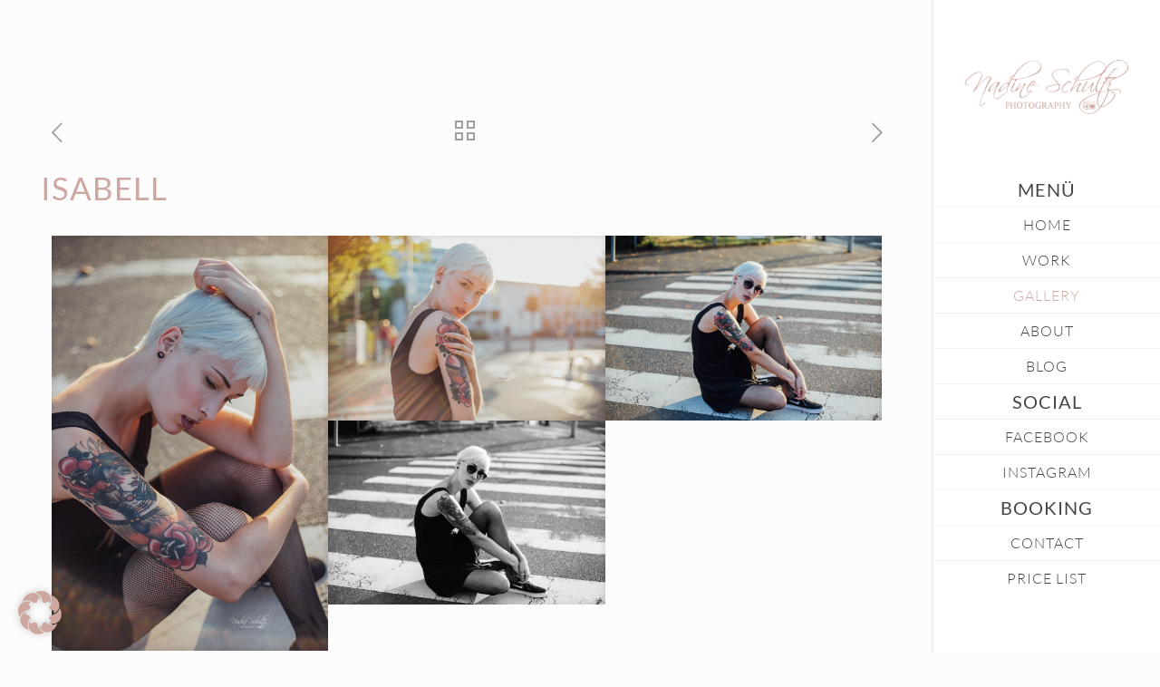

--- FILE ---
content_type: text/javascript
request_url: https://www.nadineschultz-photography.de/wp-content/themes/betheme/js/plugins/nicescroll.min.js?ver=26.6.4
body_size: 60001
content:
/**
 * Scroll
 * Nice Scroll
 * 3.7.6 | InuYaksa | 2015 MIT | http://nicescroll.areaaperta.com
 */
!function(e){"function"==typeof define&&define.amd?define(["jquery"],e):"object"==typeof exports?module.exports=e(require("jquery")):e(jQuery)}(function(e){"use strict";var o=!1,t=!1,r=0,i=2e3,s=0,n=e,l=document,a=window,c=n(a),d=[],u=a.requestAnimationFrame||a.webkitRequestAnimationFrame||a.mozRequestAnimationFrame||!1,h=a.cancelAnimationFrame||a.webkitCancelAnimationFrame||a.mozCancelAnimationFrame||!1;if(u)a.cancelAnimationFrame||(h=function(e){});else{var p=0;u=function(e,o){var t=(new Date).getTime(),r=Math.max(0,16-(t-p)),i=a.setTimeout(function(){e(t+r)},r);return p=t+r,i},h=function(e){a.clearTimeout(e)}}var m=a.MutationObserver||a.WebKitMutationObserver||!1,f=Date.now||function(){return(new Date).getTime()},g={zindex:"auto",cursoropacitymin:0,cursoropacitymax:1,cursorcolor:"#424242",cursorwidth:"6px",cursorborder:"1px solid #fff",cursorborderradius:"5px",scrollspeed:40,mousescrollstep:27,touchbehavior:!1,emulatetouch:!1,hwacceleration:!0,usetransition:!0,boxzoom:!1,dblclickzoom:!0,gesturezoom:!0,grabcursorenabled:!0,autohidemode:!0,background:"",iframeautoresize:!0,cursorminheight:32,preservenativescrolling:!0,railoffset:!1,railhoffset:!1,bouncescroll:!0,spacebarenabled:!0,railpadding:{top:0,right:0,left:0,bottom:0},disableoutline:!0,horizrailenabled:!0,railalign:"right",railvalign:"bottom",enabletranslate3d:!0,enablemousewheel:!0,enablekeyboard:!0,smoothscroll:!0,sensitiverail:!0,enablemouselockapi:!0,cursorfixedheight:!1,directionlockdeadzone:6,hidecursordelay:400,nativeparentscrolling:!0,enablescrollonselection:!0,overflowx:!0,overflowy:!0,cursordragspeed:.3,rtlmode:"auto",cursordragontouch:!1,oneaxismousemode:"auto",scriptpath:function(){var e=l.currentScript||function(){var e=l.getElementsByTagName("script");return!!e.length&&e[e.length-1]}(),o=e?e.src.split("?")[0]:"";return o.split("/").length>0?o.split("/").slice(0,-1).join("/")+"/":""}(),preventmultitouchscrolling:!0,disablemutationobserver:!1,enableobserver:!0,scrollbarid:!1},v=!1,w=function(){if(v)return v;var e=l.createElement("DIV"),o=e.style,t=navigator.userAgent,r=navigator.platform,i={};return i.haspointerlock="pointerLockElement"in l||"webkitPointerLockElement"in l||"mozPointerLockElement"in l,i.isopera="opera"in a,i.isopera12=i.isopera&&"getUserMedia"in navigator,i.isoperamini="[object OperaMini]"===Object.prototype.toString.call(a.operamini),i.isie="all"in l&&"attachEvent"in e&&!i.isopera,i.isieold=i.isie&&!("msInterpolationMode"in o),i.isie7=i.isie&&!i.isieold&&(!("documentMode"in l)||7===l.documentMode),i.isie8=i.isie&&"documentMode"in l&&8===l.documentMode,i.isie9=i.isie&&"performance"in a&&9===l.documentMode,i.isie10=i.isie&&"performance"in a&&10===l.documentMode,i.isie11="msRequestFullscreen"in e&&l.documentMode>=11,i.ismsedge="msCredentials"in a,i.ismozilla="MozAppearance"in o,i.iswebkit=!i.ismsedge&&"WebkitAppearance"in o,i.ischrome=i.iswebkit&&"chrome"in a,i.ischrome38=i.ischrome&&"touchAction"in o,i.ischrome22=!i.ischrome38&&i.ischrome&&i.haspointerlock,i.ischrome26=!i.ischrome38&&i.ischrome&&"transition"in o,i.cantouch="ontouchstart"in l.documentElement||"ontouchstart"in a,i.hasw3ctouch=(a.PointerEvent||!1)&&(navigator.maxTouchPoints>0||navigator.msMaxTouchPoints>0),i.hasmstouch=!i.hasw3ctouch&&(a.MSPointerEvent||!1),i.ismac=/^mac$/i.test(r),i.isios=i.cantouch&&/iphone|ipad|ipod/i.test(r),i.isios4=i.isios&&!("seal"in Object),i.isios7=i.isios&&"webkitHidden"in l,i.isios8=i.isios&&"hidden"in l,i.isios10=i.isios&&a.Proxy,i.isandroid=/android/i.test(t),i.haseventlistener="addEventListener"in e,i.trstyle=!1,i.hastransform=!1,i.hastranslate3d=!1,i.transitionstyle=!1,i.hastransition=!1,i.transitionend=!1,i.trstyle="transform",i.hastransform="transform"in o||function(){for(var e=["msTransform","webkitTransform","MozTransform","OTransform"],t=0,r=e.length;t<r;t++)if(void 0!==o[e[t]]){i.trstyle=e[t];break}i.hastransform=!!i.trstyle}(),i.hastransform&&(o[i.trstyle]="translate3d(1px,2px,3px)",i.hastranslate3d=/translate3d/.test(o[i.trstyle])),i.transitionstyle="transition",i.prefixstyle="",i.transitionend="transitionend",i.hastransition="transition"in o||function(){i.transitionend=!1;for(var e=["webkitTransition","msTransition","MozTransition","OTransition","OTransition","KhtmlTransition"],t=["-webkit-","-ms-","-moz-","-o-","-o","-khtml-"],r=["webkitTransitionEnd","msTransitionEnd","transitionend","otransitionend","oTransitionEnd","KhtmlTransitionEnd"],s=0,n=e.length;s<n;s++)if(e[s]in o){i.transitionstyle=e[s],i.prefixstyle=t[s],i.transitionend=r[s];break}i.ischrome26&&(i.prefixstyle=t[1]),i.hastransition=i.transitionstyle}(),i.cursorgrabvalue=function(){var e=["grab","-webkit-grab","-moz-grab"];(i.ischrome&&!i.ischrome38||i.isie)&&(e=[]);for(var t=0,r=e.length;t<r;t++){var s=e[t];if(o.cursor=s,o.cursor==s)return s}return"url(https://cdnjs.cloudflare.com/ajax/libs/slider-pro/1.3.0/css/images/openhand.cur),n-resize"}(),i.hasmousecapture="setCapture"in e,i.hasMutationObserver=!1!==m,e=null,v=i,i},b=function(e,p){function v(){var e=T.doc.css(P.trstyle);return!(!e||"matrix"!=e.substr(0,6))&&e.replace(/^.*\((.*)\)$/g,"$1").replace(/px/g,"").split(/, +/)}function b(){var e=T.win;if("zIndex"in e)return e.zIndex();for(;e.length>0;){if(9==e[0].nodeType)return!1;var o=e.css("zIndex");if(!isNaN(o)&&0!==o)return parseInt(o);e=e.parent()}return!1}function x(e,o,t){var r=e.css(o),i=parseFloat(r);if(isNaN(i)){var s=3==(i=I[r]||0)?t?T.win.outerHeight()-T.win.innerHeight():T.win.outerWidth()-T.win.innerWidth():1;return T.isie8&&i&&(i+=1),s?i:0}return i}function S(e,o,t,r){T._bind(e,o,function(r){var i={original:r=r||a.event,target:r.target||r.srcElement,type:"wheel",deltaMode:"MozMousePixelScroll"==r.type?0:1,deltaX:0,deltaZ:0,preventDefault:function(){return r.preventDefault?r.preventDefault():r.returnValue=!1,!1},stopImmediatePropagation:function(){r.stopImmediatePropagation?r.stopImmediatePropagation():r.cancelBubble=!0}};return"mousewheel"==o?(r.wheelDeltaX&&(i.deltaX=-.025*r.wheelDeltaX),r.wheelDeltaY&&(i.deltaY=-.025*r.wheelDeltaY),!i.deltaY&&!i.deltaX&&(i.deltaY=-.025*r.wheelDelta)):i.deltaY=r.detail,t.call(e,i)},r)}function z(e,o,t,r){T.scrollrunning||(T.newscrolly=T.getScrollTop(),T.newscrollx=T.getScrollLeft(),D=f());var i=f()-D;if(D=f(),i>350?A=1:A+=(2-A)/10,e=e*A|0,o=o*A|0,e){if(r)if(e<0){if(T.getScrollLeft()>=T.page.maxw)return!0}else if(T.getScrollLeft()<=0)return!0;var s=e>0?1:-1;X!==s&&(T.scrollmom&&T.scrollmom.stop(),T.newscrollx=T.getScrollLeft(),X=s),T.lastdeltax-=e}if(o){if(function(){var e=T.getScrollTop();if(o<0){if(e>=T.page.maxh)return!0}else if(e<=0)return!0}()){if(M.nativeparentscrolling&&t&&!T.ispage&&!T.zoomactive)return!0;var n=T.view.h>>1;T.newscrolly<-n?(T.newscrolly=-n,o=-1):T.newscrolly>T.page.maxh+n?(T.newscrolly=T.page.maxh+n,o=1):o=0}var l=o>0?1:-1;B!==l&&(T.scrollmom&&T.scrollmom.stop(),T.newscrolly=T.getScrollTop(),B=l),T.lastdeltay-=o}(o||e)&&T.synched("relativexy",function(){var e=T.lastdeltay+T.newscrolly;T.lastdeltay=0;var o=T.lastdeltax+T.newscrollx;T.lastdeltax=0,T.rail.drag||T.doScrollPos(o,e)})}function k(e,o,t){var r,i;return!(t||!q)||(0===e.deltaMode?(r=-e.deltaX*(M.mousescrollstep/54)|0,i=-e.deltaY*(M.mousescrollstep/54)|0):1===e.deltaMode&&(r=-e.deltaX*M.mousescrollstep*50/80|0,i=-e.deltaY*M.mousescrollstep*50/80|0),o&&M.oneaxismousemode&&0===r&&i&&(r=i,i=0,t&&(r<0?T.getScrollLeft()>=T.page.maxw:T.getScrollLeft()<=0)&&(i=r,r=0)),T.isrtlmode&&(r=-r),z(r,i,t,!0)?void(t&&(q=!0)):(q=!1,e.stopImmediatePropagation(),e.preventDefault()))}var T=this;this.version="3.7.6",this.name="nicescroll",this.me=p;var E=n("body"),M=this.opt={doc:E,win:!1};if(n.extend(M,g),M.snapbackspeed=80,e)for(var L in M)void 0!==e[L]&&(M[L]=e[L]);if(M.disablemutationobserver&&(m=!1),this.doc=M.doc,this.iddoc=this.doc&&this.doc[0]?this.doc[0].id||"":"",this.ispage=/^BODY|HTML/.test(M.win?M.win[0].nodeName:this.doc[0].nodeName),this.haswrapper=!1!==M.win,this.win=M.win||(this.ispage?c:this.doc),this.docscroll=this.ispage&&!this.haswrapper?c:this.win,this.body=E,this.viewport=!1,this.isfixed=!1,this.iframe=!1,this.isiframe="IFRAME"==this.doc[0].nodeName&&"IFRAME"==this.win[0].nodeName,this.istextarea="TEXTAREA"==this.win[0].nodeName,this.forcescreen=!1,this.canshowonmouseevent="scroll"!=M.autohidemode,this.onmousedown=!1,this.onmouseup=!1,this.onmousemove=!1,this.onmousewheel=!1,this.onkeypress=!1,this.ongesturezoom=!1,this.onclick=!1,this.onscrollstart=!1,this.onscrollend=!1,this.onscrollcancel=!1,this.onzoomin=!1,this.onzoomout=!1,this.view=!1,this.page=!1,this.scroll={x:0,y:0},this.scrollratio={x:0,y:0},this.cursorheight=20,this.scrollvaluemax=0,"auto"==M.rtlmode){var C=this.win[0]==a?this.body:this.win,N=C.css("writing-mode")||C.css("-webkit-writing-mode")||C.css("-ms-writing-mode")||C.css("-moz-writing-mode");"horizontal-tb"==N||"lr-tb"==N||""===N?(this.isrtlmode="rtl"==C.css("direction"),this.isvertical=!1):(this.isrtlmode="vertical-rl"==N||"tb"==N||"tb-rl"==N||"rl-tb"==N,this.isvertical="vertical-rl"==N||"tb"==N||"tb-rl"==N)}else this.isrtlmode=!0===M.rtlmode,this.isvertical=!1;if(this.scrollrunning=!1,this.scrollmom=!1,this.observer=!1,this.observerremover=!1,this.observerbody=!1,!1!==M.scrollbarid)this.id=M.scrollbarid;else do{this.id="ascrail"+i++}while(l.getElementById(this.id));this.rail=!1,this.cursor=!1,this.cursorfreezed=!1,this.selectiondrag=!1,this.zoom=!1,this.zoomactive=!1,this.hasfocus=!1,this.hasmousefocus=!1,this.railslocked=!1,this.locked=!1,this.hidden=!1,this.cursoractive=!0,this.wheelprevented=!1,this.overflowx=M.overflowx,this.overflowy=M.overflowy,this.nativescrollingarea=!1,this.checkarea=0,this.events=[],this.saved={},this.delaylist={},this.synclist={},this.lastdeltax=0,this.lastdeltay=0,this.detected=w();var P=n.extend({},this.detected);this.canhwscroll=P.hastransform&&M.hwacceleration,this.ishwscroll=this.canhwscroll&&T.haswrapper,this.isrtlmode?this.isvertical?this.hasreversehr=!(P.iswebkit||P.isie||P.isie11):this.hasreversehr=!(P.iswebkit||P.isie&&!P.isie10&&!P.isie11):this.hasreversehr=!1,this.istouchcapable=!1,P.cantouch||!P.hasw3ctouch&&!P.hasmstouch?!P.cantouch||P.isios||P.isandroid||!P.iswebkit&&!P.ismozilla||(this.istouchcapable=!0):this.istouchcapable=!0,M.enablemouselockapi||(P.hasmousecapture=!1,P.haspointerlock=!1),this.debounced=function(e,o,t){T&&(T.delaylist[e]||!1||(T.delaylist[e]={h:u(function(){T.delaylist[e].fn.call(T),T.delaylist[e]=!1},t)},o.call(T)),T.delaylist[e].fn=o)},this.synched=function(e,o){T.synclist[e]?T.synclist[e]=o:(T.synclist[e]=o,u(function(){T&&(T.synclist[e]&&T.synclist[e].call(T),T.synclist[e]=null)}))},this.unsynched=function(e){T.synclist[e]&&(T.synclist[e]=!1)},this.css=function(e,o){for(var t in o)T.saved.css.push([e,t,e.css(t)]),e.css(t,o[t])},this.scrollTop=function(e){return void 0===e?T.getScrollTop():T.setScrollTop(e)},this.scrollLeft=function(e){return void 0===e?T.getScrollLeft():T.setScrollLeft(e)};var R=function(e,o,t,r,i,s,n){this.st=e,this.ed=o,this.spd=t,this.p1=r||0,this.p2=i||1,this.p3=s||0,this.p4=n||1,this.ts=f(),this.df=o-e};if(R.prototype={B2:function(e){return 3*(1-e)*(1-e)*e},B3:function(e){return 3*(1-e)*e*e},B4:function(e){return e*e*e},getPos:function(){return(f()-this.ts)/this.spd},getNow:function(){var e=(f()-this.ts)/this.spd,o=this.B2(e)+this.B3(e)+this.B4(e);return e>=1?this.ed:this.st+this.df*o|0},update:function(e,o){return this.st=this.getNow(),this.ed=e,this.spd=o,this.ts=f(),this.df=this.ed-this.st,this}},this.ishwscroll){this.doc.translate={x:0,y:0,tx:"0px",ty:"0px"},P.hastranslate3d&&P.isios&&this.doc.css("-webkit-backface-visibility","hidden"),this.getScrollTop=function(e){if(!e){var o=v();if(o)return 16==o.length?-o[13]:-o[5];if(T.timerscroll&&T.timerscroll.bz)return T.timerscroll.bz.getNow()}return T.doc.translate.y},this.getScrollLeft=function(e){if(!e){var o=v();if(o)return 16==o.length?-o[12]:-o[4];if(T.timerscroll&&T.timerscroll.bh)return T.timerscroll.bh.getNow()}return T.doc.translate.x},this.notifyScrollEvent=function(e){var o=l.createEvent("UIEvents");o.initUIEvent("scroll",!1,!1,a,1),o.niceevent=!0,e.dispatchEvent(o)};var _=this.isrtlmode?1:-1;P.hastranslate3d&&M.enabletranslate3d?(this.setScrollTop=function(e,o){T.doc.translate.y=e,T.doc.translate.ty=-1*e+"px",T.doc.css(P.trstyle,"translate3d("+T.doc.translate.tx+","+T.doc.translate.ty+",0)"),o||T.notifyScrollEvent(T.win[0])},this.setScrollLeft=function(e,o){T.doc.translate.x=e,T.doc.translate.tx=e*_+"px",T.doc.css(P.trstyle,"translate3d("+T.doc.translate.tx+","+T.doc.translate.ty+",0)"),o||T.notifyScrollEvent(T.win[0])}):(this.setScrollTop=function(e,o){T.doc.translate.y=e,T.doc.translate.ty=-1*e+"px",T.doc.css(P.trstyle,"translate("+T.doc.translate.tx+","+T.doc.translate.ty+")"),o||T.notifyScrollEvent(T.win[0])},this.setScrollLeft=function(e,o){T.doc.translate.x=e,T.doc.translate.tx=e*_+"px",T.doc.css(P.trstyle,"translate("+T.doc.translate.tx+","+T.doc.translate.ty+")"),o||T.notifyScrollEvent(T.win[0])})}else this.getScrollTop=function(){return T.docscroll.scrollTop()},this.setScrollTop=function(e){T.docscroll.scrollTop(e)},this.getScrollLeft=function(){return T.hasreversehr?T.detected.ismozilla?T.page.maxw-Math.abs(T.docscroll.scrollLeft()):T.page.maxw-T.docscroll.scrollLeft():T.docscroll.scrollLeft()},this.setScrollLeft=function(e){return setTimeout(function(){if(T)return T.hasreversehr&&(e=T.detected.ismozilla?-(T.page.maxw-e):T.page.maxw-e),T.docscroll.scrollLeft(e)},1)};this.getTarget=function(e){return!!e&&(e.target?e.target:!!e.srcElement&&e.srcElement)},this.hasParent=function(e,o){if(!e)return!1;for(var t=e.target||e.srcElement||e||!1;t&&t.id!=o;)t=t.parentNode||!1;return!1!==t};var I={thin:1,medium:3,thick:5};this.getDocumentScrollOffset=function(){return{top:a.pageYOffset||l.documentElement.scrollTop,left:a.pageXOffset||l.documentElement.scrollLeft}},this.getOffset=function(){if(T.isfixed){var e=T.win.offset(),o=T.getDocumentScrollOffset();return e.top-=o.top,e.left-=o.left,e}var t=T.win.offset();if(!T.viewport)return t;var r=T.viewport.offset();return{top:t.top-r.top,left:t.left-r.left}},this.updateScrollBar=function(e){var o,t;if(T.ishwscroll)T.rail.css({height:T.win.innerHeight()-(M.railpadding.top+M.railpadding.bottom)}),T.railh&&T.railh.css({width:T.win.innerWidth()-(M.railpadding.left+M.railpadding.right)});else{var r=T.getOffset();if(o={top:r.top,left:r.left-(M.railpadding.left+M.railpadding.right)},o.top+=x(T.win,"border-top-width",!0),o.left+=T.rail.align?T.win.outerWidth()-x(T.win,"border-right-width")-T.rail.width:x(T.win,"border-left-width"),(t=M.railoffset)&&(t.top&&(o.top+=t.top),t.left&&(o.left+=t.left)),T.railslocked||T.rail.css({top:o.top,left:o.left,height:(e?e.h:T.win.innerHeight())-(M.railpadding.top+M.railpadding.bottom)}),T.zoom&&T.zoom.css({top:o.top+1,left:1==T.rail.align?o.left-20:o.left+T.rail.width+4}),T.railh&&!T.railslocked){o={top:r.top,left:r.left},(t=M.railhoffset)&&(t.top&&(o.top+=t.top),t.left&&(o.left+=t.left));var i=T.railh.align?o.top+x(T.win,"border-top-width",!0)+T.win.innerHeight()-T.railh.height:o.top+x(T.win,"border-top-width",!0),s=o.left+x(T.win,"border-left-width");T.railh.css({top:i-(M.railpadding.top+M.railpadding.bottom),left:s,width:T.railh.width})}}},this.doRailClick=function(e,o,t){var r,i,s,n;T.railslocked||(T.cancelEvent(e),"pageY"in e||(e.pageX=e.clientX+l.documentElement.scrollLeft,e.pageY=e.clientY+l.documentElement.scrollTop),o?(r=t?T.doScrollLeft:T.doScrollTop,s=t?(e.pageX-T.railh.offset().left-T.cursorwidth/2)*T.scrollratio.x:(e.pageY-T.rail.offset().top-T.cursorheight/2)*T.scrollratio.y,T.unsynched("relativexy"),r(0|s)):(r=t?T.doScrollLeftBy:T.doScrollBy,s=t?T.scroll.x:T.scroll.y,n=t?e.pageX-T.railh.offset().left:e.pageY-T.rail.offset().top,i=t?T.view.w:T.view.h,r(s>=n?i:-i)))},T.newscrolly=T.newscrollx=0,T.hasanimationframe="requestAnimationFrame"in a,T.hascancelanimationframe="cancelAnimationFrame"in a,T.hasborderbox=!1,this.init=function(){if(T.saved.css=[],P.isoperamini)return!0;if(P.isandroid&&!("hidden"in l))return!0;M.emulatetouch=M.emulatetouch||M.touchbehavior,T.hasborderbox=a.getComputedStyle&&"border-box"===a.getComputedStyle(l.body)["box-sizing"];var e={"overflow-y":"hidden"};if((P.isie11||P.isie10)&&(e["-ms-overflow-style"]="none"),T.ishwscroll&&(this.doc.css(P.transitionstyle,P.prefixstyle+"transform 0ms ease-out"),P.transitionend&&T.bind(T.doc,P.transitionend,T.onScrollTransitionEnd,!1)),T.zindex="auto",T.ispage||"auto"!=M.zindex?T.zindex=M.zindex:T.zindex=b()||"auto",!T.ispage&&"auto"!=T.zindex&&T.zindex>s&&(s=T.zindex),T.isie&&0===T.zindex&&"auto"==M.zindex&&(T.zindex="auto"),!T.ispage||!P.isieold){var i=T.docscroll;T.ispage&&(i=T.haswrapper?T.win:T.doc),T.css(i,e),T.ispage&&(P.isie11||P.isie)&&T.css(n("html"),e),!P.isios||T.ispage||T.haswrapper||T.css(E,{"-webkit-overflow-scrolling":"touch"});var d=n(l.createElement("div"));d.css({position:"relative",top:0,float:"right",width:M.cursorwidth,height:0,"background-color":M.cursorcolor,border:M.cursorborder,"background-clip":"padding-box","-webkit-border-radius":M.cursorborderradius,"-moz-border-radius":M.cursorborderradius,"border-radius":M.cursorborderradius}),d.addClass("nicescroll-cursors"),T.cursor=d;var u=n(l.createElement("div"));u.attr("id",T.id),u.addClass("nicescroll-rails nicescroll-rails-vr");var h,p,f=["left","right","top","bottom"];for(var g in f)p=f[g],(h=M.railpadding[p]||0)&&u.css("padding-"+p,h+"px");u.append(d),u.width=Math.max(parseFloat(M.cursorwidth),d.outerWidth()),u.css({width:u.width+"px",zIndex:T.zindex,background:M.background,cursor:"default"}),u.visibility=!0,u.scrollable=!0,u.align="left"==M.railalign?0:1,T.rail=u,T.rail.drag=!1;var v=!1;!M.boxzoom||T.ispage||P.isieold||(v=l.createElement("div"),T.bind(v,"click",T.doZoom),T.bind(v,"mouseenter",function(){T.zoom.css("opacity",M.cursoropacitymax)}),T.bind(v,"mouseleave",function(){T.zoom.css("opacity",M.cursoropacitymin)}),T.zoom=n(v),T.zoom.css({cursor:"pointer",zIndex:T.zindex,backgroundImage:"url("+M.scriptpath+"zoomico.png)",height:18,width:18,backgroundPosition:"0 0"}),M.dblclickzoom&&T.bind(T.win,"dblclick",T.doZoom),P.cantouch&&M.gesturezoom&&(T.ongesturezoom=function(e){return e.scale>1.5&&T.doZoomIn(e),e.scale<.8&&T.doZoomOut(e),T.cancelEvent(e)},T.bind(T.win,"gestureend",T.ongesturezoom))),T.railh=!1;var w;if(M.horizrailenabled&&(T.css(i,{overflowX:"hidden"}),(d=n(l.createElement("div"))).css({position:"absolute",top:0,height:M.cursorwidth,width:0,backgroundColor:M.cursorcolor,border:M.cursorborder,backgroundClip:"padding-box","-webkit-border-radius":M.cursorborderradius,"-moz-border-radius":M.cursorborderradius,"border-radius":M.cursorborderradius}),P.isieold&&d.css("overflow","hidden"),d.addClass("nicescroll-cursors"),T.cursorh=d,(w=n(l.createElement("div"))).attr("id",T.id+"-hr"),w.addClass("nicescroll-rails nicescroll-rails-hr"),w.height=Math.max(parseFloat(M.cursorwidth),d.outerHeight()),w.css({height:w.height+"px",zIndex:T.zindex,background:M.background}),w.append(d),w.visibility=!0,w.scrollable=!0,w.align="top"==M.railvalign?0:1,T.railh=w,T.railh.drag=!1),T.ispage)u.css({position:"fixed",top:0,height:"100%"}),u.css(u.align?{right:0}:{left:0}),T.body.append(u),T.railh&&(w.css({position:"fixed",left:0,width:"100%"}),w.css(w.align?{bottom:0}:{top:0}),T.body.append(w));else{if(T.ishwscroll){"static"==T.win.css("position")&&T.css(T.win,{position:"relative"});var x="HTML"==T.win[0].nodeName?T.body:T.win;n(x).scrollTop(0).scrollLeft(0),T.zoom&&(T.zoom.css({position:"absolute",top:1,right:0,"margin-right":u.width+4}),x.append(T.zoom)),u.css({position:"absolute",top:0}),u.css(u.align?{right:0}:{left:0}),x.append(u),w&&(w.css({position:"absolute",left:0,bottom:0}),w.css(w.align?{bottom:0}:{top:0}),x.append(w))}else{T.isfixed="fixed"==T.win.css("position");var S=T.isfixed?"fixed":"absolute";T.isfixed||(T.viewport=T.getViewport(T.win[0])),T.viewport&&(T.body=T.viewport,/fixed|absolute/.test(T.viewport.css("position"))||T.css(T.viewport,{position:"relative"})),u.css({position:S}),T.zoom&&T.zoom.css({position:S}),T.updateScrollBar(),T.body.append(u),T.zoom&&T.body.append(T.zoom),T.railh&&(w.css({position:S}),T.body.append(w))}P.isios&&T.css(T.win,{"-webkit-tap-highlight-color":"rgba(0,0,0,0)","-webkit-touch-callout":"none"}),M.disableoutline&&(P.isie&&T.win.attr("hideFocus","true"),P.iswebkit&&T.win.css("outline","none"))}if(!1===M.autohidemode?(T.autohidedom=!1,T.rail.css({opacity:M.cursoropacitymax}),T.railh&&T.railh.css({opacity:M.cursoropacitymax})):!0===M.autohidemode||"leave"===M.autohidemode?(T.autohidedom=n().add(T.rail),P.isie8&&(T.autohidedom=T.autohidedom.add(T.cursor)),T.railh&&(T.autohidedom=T.autohidedom.add(T.railh)),T.railh&&P.isie8&&(T.autohidedom=T.autohidedom.add(T.cursorh))):"scroll"==M.autohidemode?(T.autohidedom=n().add(T.rail),T.railh&&(T.autohidedom=T.autohidedom.add(T.railh))):"cursor"==M.autohidemode?(T.autohidedom=n().add(T.cursor),T.railh&&(T.autohidedom=T.autohidedom.add(T.cursorh))):"hidden"==M.autohidemode&&(T.autohidedom=!1,T.hide(),T.railslocked=!1),P.cantouch||T.istouchcapable||M.emulatetouch||P.hasmstouch){T.scrollmom=new y(T);T.ontouchstart=function(e){if(T.locked)return!1;if(e.pointerType&&("mouse"===e.pointerType||e.pointerType===e.MSPOINTER_TYPE_MOUSE))return!1;if(T.hasmoving=!1,T.scrollmom.timer&&(T.triggerScrollEnd(),T.scrollmom.stop()),!T.railslocked){var o=T.getTarget(e);if(o&&/INPUT/i.test(o.nodeName)&&/range/i.test(o.type))return T.stopPropagation(e);var t="mousedown"===e.type;if(!("clientX"in e)&&"changedTouches"in e&&(e.clientX=e.changedTouches[0].clientX,e.clientY=e.changedTouches[0].clientY),T.forcescreen){var r=e;(e={original:e.original?e.original:e}).clientX=r.screenX,e.clientY=r.screenY}if(T.rail.drag={x:e.clientX,y:e.clientY,sx:T.scroll.x,sy:T.scroll.y,st:T.getScrollTop(),sl:T.getScrollLeft(),pt:2,dl:!1,tg:o},T.ispage||!M.directionlockdeadzone)T.rail.drag.dl="f";else{var i={w:c.width(),h:c.height()},s=T.getContentSize(),l=s.h-i.h,a=s.w-i.w;T.rail.scrollable&&!T.railh.scrollable?T.rail.drag.ck=l>0&&"v":!T.rail.scrollable&&T.railh.scrollable?T.rail.drag.ck=a>0&&"h":T.rail.drag.ck=!1}if(M.emulatetouch&&T.isiframe&&P.isie){var d=T.win.position();T.rail.drag.x+=d.left,T.rail.drag.y+=d.top}if(T.hasmoving=!1,T.lastmouseup=!1,T.scrollmom.reset(e.clientX,e.clientY),o&&t){if(!/INPUT|SELECT|BUTTON|TEXTAREA/i.test(o.nodeName))return P.hasmousecapture&&o.setCapture(),M.emulatetouch?(o.onclick&&!o._onclick&&(o._onclick=o.onclick,o.onclick=function(e){if(T.hasmoving)return!1;o._onclick.call(this,e)}),T.cancelEvent(e)):T.stopPropagation(e);/SUBMIT|CANCEL|BUTTON/i.test(n(o).attr("type"))&&(T.preventclick={tg:o,click:!1})}}},T.ontouchend=function(e){if(!T.rail.drag)return!0;if(2==T.rail.drag.pt){if(e.pointerType&&("mouse"===e.pointerType||e.pointerType===e.MSPOINTER_TYPE_MOUSE))return!1;T.rail.drag=!1;var o="mouseup"===e.type;if(T.hasmoving&&(T.scrollmom.doMomentum(),T.lastmouseup=!0,T.hideCursor(),P.hasmousecapture&&l.releaseCapture(),o))return T.cancelEvent(e)}else if(1==T.rail.drag.pt)return T.onmouseup(e)};var z=M.emulatetouch&&T.isiframe&&!P.hasmousecapture,k=.3*M.directionlockdeadzone|0;T.ontouchmove=function(e,o){if(!T.rail.drag)return!0;if(e.targetTouches&&M.preventmultitouchscrolling&&e.targetTouches.length>1)return!0;if(e.pointerType&&("mouse"===e.pointerType||e.pointerType===e.MSPOINTER_TYPE_MOUSE))return!0;if(2==T.rail.drag.pt){"changedTouches"in e&&(e.clientX=e.changedTouches[0].clientX,e.clientY=e.changedTouches[0].clientY);var t,r;if(r=t=0,z&&!o){var i=T.win.position();r=-i.left,t=-i.top}var s=e.clientY+t,n=s-T.rail.drag.y,a=e.clientX+r,c=a-T.rail.drag.x,d=T.rail.drag.st-n;if(T.ishwscroll&&M.bouncescroll)d<0?d=Math.round(d/2):d>T.page.maxh&&(d=T.page.maxh+Math.round((d-T.page.maxh)/2));else if(d<0?(d=0,s=0):d>T.page.maxh&&(d=T.page.maxh,s=0),0===s&&!T.hasmoving)return T.ispage||(T.rail.drag=!1),!0;var u=T.getScrollLeft();if(T.railh&&T.railh.scrollable&&(u=T.isrtlmode?c-T.rail.drag.sl:T.rail.drag.sl-c,T.ishwscroll&&M.bouncescroll?u<0?u=Math.round(u/2):u>T.page.maxw&&(u=T.page.maxw+Math.round((u-T.page.maxw)/2)):(u<0&&(u=0,a=0),u>T.page.maxw&&(u=T.page.maxw,a=0))),!T.hasmoving){if(T.rail.drag.y===e.clientY&&T.rail.drag.x===e.clientX)return T.cancelEvent(e);var h=Math.abs(n),p=Math.abs(c),m=M.directionlockdeadzone;if(T.rail.drag.ck?"v"==T.rail.drag.ck?p>m&&h<=k?T.rail.drag=!1:h>m&&(T.rail.drag.dl="v"):"h"==T.rail.drag.ck&&(h>m&&p<=k?T.rail.drag=!1:p>m&&(T.rail.drag.dl="h")):h>m&&p>m?T.rail.drag.dl="f":h>m?T.rail.drag.dl=p>k?"f":"v":p>m&&(T.rail.drag.dl=h>k?"f":"h"),!T.rail.drag.dl)return T.cancelEvent(e);T.triggerScrollStart(e.clientX,e.clientY,0,0,0),T.hasmoving=!0}return T.preventclick&&!T.preventclick.click&&(T.preventclick.click=T.preventclick.tg.onclick||!1,T.preventclick.tg.onclick=T.onpreventclick),T.rail.drag.dl&&("v"==T.rail.drag.dl?u=T.rail.drag.sl:"h"==T.rail.drag.dl&&(d=T.rail.drag.st)),T.synched("touchmove",function(){T.rail.drag&&2==T.rail.drag.pt&&(T.prepareTransition&&T.resetTransition(),T.rail.scrollable&&T.setScrollTop(d),T.scrollmom.update(a,s),T.railh&&T.railh.scrollable?(T.setScrollLeft(u),T.showCursor(d,u)):T.showCursor(d),P.isie10&&l.selection.clear())}),T.cancelEvent(e)}return 1==T.rail.drag.pt?T.onmousemove(e):void 0},T.ontouchstartCursor=function(e,o){if(!T.rail.drag||3==T.rail.drag.pt){if(T.locked)return T.cancelEvent(e);T.cancelScroll(),T.rail.drag={x:e.touches[0].clientX,y:e.touches[0].clientY,sx:T.scroll.x,sy:T.scroll.y,pt:3,hr:!!o};var t=T.getTarget(e);return!T.ispage&&P.hasmousecapture&&t.setCapture(),T.isiframe&&!P.hasmousecapture&&(T.saved.csspointerevents=T.doc.css("pointer-events"),T.css(T.doc,{"pointer-events":"none"})),T.cancelEvent(e)}},T.ontouchendCursor=function(e){if(T.rail.drag){if(P.hasmousecapture&&l.releaseCapture(),T.isiframe&&!P.hasmousecapture&&T.doc.css("pointer-events",T.saved.csspointerevents),3!=T.rail.drag.pt)return;return T.rail.drag=!1,T.cancelEvent(e)}},T.ontouchmoveCursor=function(e){if(T.rail.drag){if(3!=T.rail.drag.pt)return;if(T.cursorfreezed=!0,T.rail.drag.hr){T.scroll.x=T.rail.drag.sx+(e.touches[0].clientX-T.rail.drag.x),T.scroll.x<0&&(T.scroll.x=0);var o=T.scrollvaluemaxw;T.scroll.x>o&&(T.scroll.x=o)}else{T.scroll.y=T.rail.drag.sy+(e.touches[0].clientY-T.rail.drag.y),T.scroll.y<0&&(T.scroll.y=0);var t=T.scrollvaluemax;T.scroll.y>t&&(T.scroll.y=t)}return T.synched("touchmove",function(){T.rail.drag&&3==T.rail.drag.pt&&(T.showCursor(),T.rail.drag.hr?T.doScrollLeft(Math.round(T.scroll.x*T.scrollratio.x),M.cursordragspeed):T.doScrollTop(Math.round(T.scroll.y*T.scrollratio.y),M.cursordragspeed))}),T.cancelEvent(e)}}}if(T.onmousedown=function(e,o){if(!T.rail.drag||1==T.rail.drag.pt){if(T.railslocked)return T.cancelEvent(e);T.cancelScroll(),T.rail.drag={x:e.clientX,y:e.clientY,sx:T.scroll.x,sy:T.scroll.y,pt:1,hr:o||!1};var t=T.getTarget(e);return P.hasmousecapture&&t.setCapture(),T.isiframe&&!P.hasmousecapture&&(T.saved.csspointerevents=T.doc.css("pointer-events"),T.css(T.doc,{"pointer-events":"none"})),T.hasmoving=!1,T.cancelEvent(e)}},T.onmouseup=function(e){if(T.rail.drag)return 1!=T.rail.drag.pt||(P.hasmousecapture&&l.releaseCapture(),T.isiframe&&!P.hasmousecapture&&T.doc.css("pointer-events",T.saved.csspointerevents),T.rail.drag=!1,T.cursorfreezed=!1,T.hasmoving&&T.triggerScrollEnd(),T.cancelEvent(e))},T.onmousemove=function(e){if(T.rail.drag){if(1!==T.rail.drag.pt)return;if(P.ischrome&&0===e.which)return T.onmouseup(e);if(T.cursorfreezed=!0,T.hasmoving||T.triggerScrollStart(e.clientX,e.clientY,0,0,0),T.hasmoving=!0,T.rail.drag.hr){T.scroll.x=T.rail.drag.sx+(e.clientX-T.rail.drag.x),T.scroll.x<0&&(T.scroll.x=0);var o=T.scrollvaluemaxw;T.scroll.x>o&&(T.scroll.x=o)}else{T.scroll.y=T.rail.drag.sy+(e.clientY-T.rail.drag.y),T.scroll.y<0&&(T.scroll.y=0);var t=T.scrollvaluemax;T.scroll.y>t&&(T.scroll.y=t)}return T.synched("mousemove",function(){T.cursorfreezed&&(T.showCursor(),T.rail.drag.hr?T.scrollLeft(Math.round(T.scroll.x*T.scrollratio.x)):T.scrollTop(Math.round(T.scroll.y*T.scrollratio.y)))}),T.cancelEvent(e)}T.checkarea=0},P.cantouch||M.emulatetouch)T.onpreventclick=function(e){if(T.preventclick)return T.preventclick.tg.onclick=T.preventclick.click,T.preventclick=!1,T.cancelEvent(e)},T.onclick=!P.isios&&function(e){return!T.lastmouseup||(T.lastmouseup=!1,T.cancelEvent(e))},M.grabcursorenabled&&P.cursorgrabvalue&&(T.css(T.ispage?T.doc:T.win,{cursor:P.cursorgrabvalue}),T.css(T.rail,{cursor:P.cursorgrabvalue}));else{var L=function(e){if(T.selectiondrag){if(e){var o=T.win.outerHeight(),t=e.pageY-T.selectiondrag.top;t>0&&t<o&&(t=0),t>=o&&(t-=o),T.selectiondrag.df=t}if(0!==T.selectiondrag.df){var r=-2*T.selectiondrag.df/6|0;T.doScrollBy(r),T.debounced("doselectionscroll",function(){L()},50)}}};T.hasTextSelected="getSelection"in l?function(){return l.getSelection().rangeCount>0}:"selection"in l?function(){return"None"!=l.selection.type}:function(){return!1},T.onselectionstart=function(e){T.ispage||(T.selectiondrag=T.win.offset())},T.onselectionend=function(e){T.selectiondrag=!1},T.onselectiondrag=function(e){T.selectiondrag&&T.hasTextSelected()&&T.debounced("selectionscroll",function(){L(e)},250)}}if(P.hasw3ctouch?(T.css(T.ispage?n("html"):T.win,{"touch-action":"none"}),T.css(T.rail,{"touch-action":"none"}),T.css(T.cursor,{"touch-action":"none"}),T.bind(T.win,"pointerdown",T.ontouchstart),T.bind(l,"pointerup",T.ontouchend),T.delegate(l,"pointermove",T.ontouchmove)):P.hasmstouch?(T.css(T.ispage?n("html"):T.win,{"-ms-touch-action":"none"}),T.css(T.rail,{"-ms-touch-action":"none"}),T.css(T.cursor,{"-ms-touch-action":"none"}),T.bind(T.win,"MSPointerDown",T.ontouchstart),T.bind(l,"MSPointerUp",T.ontouchend),T.delegate(l,"MSPointerMove",T.ontouchmove),T.bind(T.cursor,"MSGestureHold",function(e){e.preventDefault()}),T.bind(T.cursor,"contextmenu",function(e){e.preventDefault()})):P.cantouch&&(T.bind(T.win,"touchstart",T.ontouchstart,!1,!0),T.bind(l,"touchend",T.ontouchend,!1,!0),T.bind(l,"touchcancel",T.ontouchend,!1,!0),T.delegate(l,"touchmove",T.ontouchmove,!1,!0)),M.emulatetouch&&(T.bind(T.win,"mousedown",T.ontouchstart,!1,!0),T.bind(l,"mouseup",T.ontouchend,!1,!0),T.bind(l,"mousemove",T.ontouchmove,!1,!0)),(M.cursordragontouch||!P.cantouch&&!M.emulatetouch)&&(T.rail.css({cursor:"default"}),T.railh&&T.railh.css({cursor:"default"}),T.jqbind(T.rail,"mouseenter",function(){if(!T.ispage&&!T.win.is(":visible"))return!1;T.canshowonmouseevent&&T.showCursor(),T.rail.active=!0}),T.jqbind(T.rail,"mouseleave",function(){T.rail.active=!1,T.rail.drag||T.hideCursor()}),M.sensitiverail&&(T.bind(T.rail,"click",function(e){T.doRailClick(e,!1,!1)}),T.bind(T.rail,"dblclick",function(e){T.doRailClick(e,!0,!1)}),T.bind(T.cursor,"click",function(e){T.cancelEvent(e)}),T.bind(T.cursor,"dblclick",function(e){T.cancelEvent(e)})),T.railh&&(T.jqbind(T.railh,"mouseenter",function(){if(!T.ispage&&!T.win.is(":visible"))return!1;T.canshowonmouseevent&&T.showCursor(),T.rail.active=!0}),T.jqbind(T.railh,"mouseleave",function(){T.rail.active=!1,T.rail.drag||T.hideCursor()}),M.sensitiverail&&(T.bind(T.railh,"click",function(e){T.doRailClick(e,!1,!0)}),T.bind(T.railh,"dblclick",function(e){T.doRailClick(e,!0,!0)}),T.bind(T.cursorh,"click",function(e){T.cancelEvent(e)}),T.bind(T.cursorh,"dblclick",function(e){T.cancelEvent(e)})))),M.cursordragontouch&&(this.istouchcapable||P.cantouch)&&(T.bind(T.cursor,"touchstart",T.ontouchstartCursor),T.bind(T.cursor,"touchmove",T.ontouchmoveCursor),T.bind(T.cursor,"touchend",T.ontouchendCursor),T.cursorh&&T.bind(T.cursorh,"touchstart",function(e){T.ontouchstartCursor(e,!0)}),T.cursorh&&T.bind(T.cursorh,"touchmove",T.ontouchmoveCursor),T.cursorh&&T.bind(T.cursorh,"touchend",T.ontouchendCursor)),M.emulatetouch||P.isandroid||P.isios?(T.bind(P.hasmousecapture?T.win:l,"mouseup",T.ontouchend),T.onclick&&T.bind(l,"click",T.onclick),M.cursordragontouch?(T.bind(T.cursor,"mousedown",T.onmousedown),T.bind(T.cursor,"mouseup",T.onmouseup),T.cursorh&&T.bind(T.cursorh,"mousedown",function(e){T.onmousedown(e,!0)}),T.cursorh&&T.bind(T.cursorh,"mouseup",T.onmouseup)):(T.bind(T.rail,"mousedown",function(e){e.preventDefault()}),T.railh&&T.bind(T.railh,"mousedown",function(e){e.preventDefault()}))):(T.bind(P.hasmousecapture?T.win:l,"mouseup",T.onmouseup),T.bind(l,"mousemove",T.onmousemove),T.onclick&&T.bind(l,"click",T.onclick),T.bind(T.cursor,"mousedown",T.onmousedown),T.bind(T.cursor,"mouseup",T.onmouseup),T.railh&&(T.bind(T.cursorh,"mousedown",function(e){T.onmousedown(e,!0)}),T.bind(T.cursorh,"mouseup",T.onmouseup)),!T.ispage&&M.enablescrollonselection&&(T.bind(T.win[0],"mousedown",T.onselectionstart),T.bind(l,"mouseup",T.onselectionend),T.bind(T.cursor,"mouseup",T.onselectionend),T.cursorh&&T.bind(T.cursorh,"mouseup",T.onselectionend),T.bind(l,"mousemove",T.onselectiondrag)),T.zoom&&(T.jqbind(T.zoom,"mouseenter",function(){T.canshowonmouseevent&&T.showCursor(),T.rail.active=!0}),T.jqbind(T.zoom,"mouseleave",function(){T.rail.active=!1,T.rail.drag||T.hideCursor()}))),M.enablemousewheel&&(T.isiframe||T.mousewheel(P.isie&&T.ispage?l:T.win,T.onmousewheel),T.mousewheel(T.rail,T.onmousewheel),T.railh&&T.mousewheel(T.railh,T.onmousewheelhr)),T.ispage||P.cantouch||/HTML|^BODY/.test(T.win[0].nodeName)||(T.win.attr("tabindex")||T.win.attr({tabindex:++r}),T.bind(T.win,"focus",function(e){o=T.getTarget(e).id||T.getTarget(e)||!1,T.hasfocus=!0,T.canshowonmouseevent&&T.noticeCursor()}),T.bind(T.win,"blur",function(e){o=!1,T.hasfocus=!1}),T.bind(T.win,"mouseenter",function(e){t=T.getTarget(e).id||T.getTarget(e)||!1,T.hasmousefocus=!0,T.canshowonmouseevent&&T.noticeCursor()}),T.bind(T.win,"mouseleave",function(e){t=!1,T.hasmousefocus=!1,T.rail.drag||T.hideCursor()})),T.onkeypress=function(e){if(T.railslocked&&0===T.page.maxh)return!0;e=e||a.event;var r=T.getTarget(e);if(r&&/INPUT|TEXTAREA|SELECT|OPTION/.test(r.nodeName)&&(!(r.getAttribute("type")||r.type||!1)||!/submit|button|cancel/i.tp))return!0;if(n(r).attr("contenteditable"))return!0;if(T.hasfocus||T.hasmousefocus&&!o||T.ispage&&!o&&!t){var i=e.keyCode;if(T.railslocked&&27!=i)return T.cancelEvent(e);var s=e.ctrlKey||!1,l=e.shiftKey||!1,c=!1;switch(i){case 38:case 63233:T.doScrollBy(72),c=!0;break;case 40:case 63235:T.doScrollBy(-72),c=!0;break;case 37:case 63232:T.railh&&(s?T.doScrollLeft(0):T.doScrollLeftBy(72),c=!0);break;case 39:case 63234:T.railh&&(s?T.doScrollLeft(T.page.maxw):T.doScrollLeftBy(-72),c=!0);break;case 33:case 63276:T.doScrollBy(T.view.h),c=!0;break;case 34:case 63277:T.doScrollBy(-T.view.h),c=!0;break;case 36:case 63273:T.railh&&s?T.doScrollPos(0,0):T.doScrollTo(0),c=!0;break;case 35:case 63275:T.railh&&s?T.doScrollPos(T.page.maxw,T.page.maxh):T.doScrollTo(T.page.maxh),c=!0;break;case 32:M.spacebarenabled&&(l?T.doScrollBy(T.view.h):T.doScrollBy(-T.view.h),c=!0);break;case 27:T.zoomactive&&(T.doZoom(),c=!0)}if(c)return T.cancelEvent(e)}},M.enablekeyboard&&T.bind(l,P.isopera&&!P.isopera12?"keypress":"keydown",T.onkeypress),T.bind(l,"keydown",function(e){(e.ctrlKey||!1)&&(T.wheelprevented=!0)}),T.bind(l,"keyup",function(e){e.ctrlKey||!1||(T.wheelprevented=!1)}),T.bind(a,"blur",function(e){T.wheelprevented=!1}),T.bind(a,"resize",T.onscreenresize),T.bind(a,"orientationchange",T.onscreenresize),T.bind(a,"load",T.lazyResize),P.ischrome&&!T.ispage&&!T.haswrapper){var C=T.win.attr("style"),N=parseFloat(T.win.css("width"))+1;T.win.css("width",N),T.synched("chromefix",function(){T.win.attr("style",C)})}if(T.onAttributeChange=function(e){T.lazyResize(T.isieold?250:30)},M.enableobserver&&(T.isie11||!1===m||(T.observerbody=new m(function(e){if(e.forEach(function(e){if("attributes"==e.type)return E.hasClass("modal-open")&&E.hasClass("modal-dialog")&&!n.contains(n(".modal-dialog")[0],T.doc[0])?T.hide():T.show()}),T.me.clientWidth!=T.page.width||T.me.clientHeight!=T.page.height)return T.lazyResize(30)}),T.observerbody.observe(l.body,{childList:!0,subtree:!0,characterData:!1,attributes:!0,attributeFilter:["class"]})),!T.ispage&&!T.haswrapper)){var R=T.win[0];!1!==m?(T.observer=new m(function(e){e.forEach(T.onAttributeChange)}),T.observer.observe(R,{childList:!0,characterData:!1,attributes:!0,subtree:!1}),T.observerremover=new m(function(e){e.forEach(function(e){if(e.removedNodes.length>0)for(var o in e.removedNodes)if(T&&e.removedNodes[o]===R)return T.remove()})}),T.observerremover.observe(R.parentNode,{childList:!0,characterData:!1,attributes:!1,subtree:!1})):(T.bind(R,P.isie&&!P.isie9?"propertychange":"DOMAttrModified",T.onAttributeChange),P.isie9&&R.attachEvent("onpropertychange",T.onAttributeChange),T.bind(R,"DOMNodeRemoved",function(e){e.target===R&&T.remove()}))}!T.ispage&&M.boxzoom&&T.bind(a,"resize",T.resizeZoom),T.istextarea&&(T.bind(T.win,"keydown",T.lazyResize),T.bind(T.win,"mouseup",T.lazyResize)),T.lazyResize(30)}if("IFRAME"==this.doc[0].nodeName){var _=function(){T.iframexd=!1;var o;try{(o="contentDocument"in this?this.contentDocument:this.contentWindow._doc).domain}catch(e){T.iframexd=!0,o=!1}if(T.iframexd)return"console"in a&&console.log("NiceScroll error: policy restriced iframe"),!0;if(T.forcescreen=!0,T.isiframe&&(T.iframe={doc:n(o),html:T.doc.contents().find("html")[0],body:T.doc.contents().find("body")[0]},T.getContentSize=function(){return{w:Math.max(T.iframe.html.scrollWidth,T.iframe.body.scrollWidth),h:Math.max(T.iframe.html.scrollHeight,T.iframe.body.scrollHeight)}},T.docscroll=n(T.iframe.body)),!P.isios&&M.iframeautoresize&&!T.isiframe){T.win.scrollTop(0),T.doc.height("");var t=Math.max(o.getElementsByTagName("html")[0].scrollHeight,o.body.scrollHeight);T.doc.height(t)}T.lazyResize(30),T.css(n(T.iframe.body),e),P.isios&&T.haswrapper&&T.css(n(o.body),{"-webkit-transform":"translate3d(0,0,0)"}),"contentWindow"in this?T.bind(this.contentWindow,"scroll",T.onscroll):T.bind(o,"scroll",T.onscroll),M.enablemousewheel&&T.mousewheel(o,T.onmousewheel),M.enablekeyboard&&T.bind(o,P.isopera?"keypress":"keydown",T.onkeypress),P.cantouch?(T.bind(o,"touchstart",T.ontouchstart),T.bind(o,"touchmove",T.ontouchmove)):M.emulatetouch&&(T.bind(o,"mousedown",T.ontouchstart),T.bind(o,"mousemove",function(e){return T.ontouchmove(e,!0)}),M.grabcursorenabled&&P.cursorgrabvalue&&T.css(n(o.body),{cursor:P.cursorgrabvalue})),T.bind(o,"mouseup",T.ontouchend),T.zoom&&(M.dblclickzoom&&T.bind(o,"dblclick",T.doZoom),T.ongesturezoom&&T.bind(o,"gestureend",T.ongesturezoom))};this.doc[0].readyState&&"complete"===this.doc[0].readyState&&setTimeout(function(){_.call(T.doc[0],!1)},500),T.bind(this.doc,"load",_)}},this.showCursor=function(e,o){if(T.cursortimeout&&(clearTimeout(T.cursortimeout),T.cursortimeout=0),T.rail){if(T.autohidedom&&(T.autohidedom.stop().css({opacity:M.cursoropacitymax}),T.cursoractive=!0),T.rail.drag&&1==T.rail.drag.pt||(void 0!==e&&!1!==e&&(T.scroll.y=e/T.scrollratio.y|0),void 0!==o&&(T.scroll.x=o/T.scrollratio.x|0)),T.cursor.css({height:T.cursorheight,top:T.scroll.y}),T.cursorh){var t=T.hasreversehr?T.scrollvaluemaxw-T.scroll.x:T.scroll.x;T.cursorh.css({width:T.cursorwidth,left:!T.rail.align&&T.rail.visibility?t+T.rail.width:t}),T.cursoractive=!0}T.zoom&&T.zoom.stop().css({opacity:M.cursoropacitymax})}},this.hideCursor=function(e){T.cursortimeout||T.rail&&T.autohidedom&&(T.hasmousefocus&&"leave"===M.autohidemode||(T.cursortimeout=setTimeout(function(){T.rail.active&&T.showonmouseevent||(T.autohidedom.stop().animate({opacity:M.cursoropacitymin}),T.zoom&&T.zoom.stop().animate({opacity:M.cursoropacitymin}),T.cursoractive=!1),T.cursortimeout=0},e||M.hidecursordelay)))},this.noticeCursor=function(e,o,t){T.showCursor(o,t),T.rail.active||T.hideCursor(e)},this.getContentSize=T.ispage?function(){return{w:Math.max(l.body.scrollWidth,l.documentElement.scrollWidth),h:Math.max(l.body.scrollHeight,l.documentElement.scrollHeight)}}:T.haswrapper?function(){return{w:T.doc[0].offsetWidth,h:T.doc[0].offsetHeight}}:function(){return{w:T.docscroll[0].scrollWidth,h:T.docscroll[0].scrollHeight}},this.onResize=function(e,o){if(!T||!T.win)return!1;var t=T.page.maxh,r=T.page.maxw,i=T.view.h,s=T.view.w;if(T.view={w:T.ispage?T.win.width():T.win[0].clientWidth,h:T.ispage?T.win.height():T.win[0].clientHeight},T.page=o||T.getContentSize(),T.page.maxh=Math.max(0,T.page.h-T.view.h),T.page.maxw=Math.max(0,T.page.w-T.view.w),T.page.maxh==t&&T.page.maxw==r&&T.view.w==s&&T.view.h==i){if(T.ispage)return T;var n=T.win.offset();if(T.lastposition){var l=T.lastposition;if(l.top==n.top&&l.left==n.left)return T}T.lastposition=n}return 0===T.page.maxh?(T.hideRail(),T.scrollvaluemax=0,T.scroll.y=0,T.scrollratio.y=0,T.cursorheight=0,T.setScrollTop(0),T.rail&&(T.rail.scrollable=!1)):(T.page.maxh-=M.railpadding.top+M.railpadding.bottom,T.rail.scrollable=!0),0===T.page.maxw?(T.hideRailHr(),T.scrollvaluemaxw=0,T.scroll.x=0,T.scrollratio.x=0,T.cursorwidth=0,T.setScrollLeft(0),T.railh&&(T.railh.scrollable=!1)):(T.page.maxw-=M.railpadding.left+M.railpadding.right,T.railh&&(T.railh.scrollable=M.horizrailenabled)),T.railslocked=T.locked||0===T.page.maxh&&0===T.page.maxw,T.railslocked?(T.ispage||T.updateScrollBar(T.view),!1):(T.hidden||(T.rail.visibility||T.showRail(),T.railh&&!T.railh.visibility&&T.showRailHr()),T.istextarea&&T.win.css("resize")&&"none"!=T.win.css("resize")&&(T.view.h-=20),T.cursorheight=Math.min(T.view.h,Math.round(T.view.h*(T.view.h/T.page.h))),T.cursorheight=M.cursorfixedheight?M.cursorfixedheight:Math.max(M.cursorminheight,T.cursorheight),T.cursorwidth=Math.min(T.view.w,Math.round(T.view.w*(T.view.w/T.page.w))),T.cursorwidth=M.cursorfixedheight?M.cursorfixedheight:Math.max(M.cursorminheight,T.cursorwidth),T.scrollvaluemax=T.view.h-T.cursorheight-(M.railpadding.top+M.railpadding.bottom),T.hasborderbox||(T.scrollvaluemax-=T.cursor[0].offsetHeight-T.cursor[0].clientHeight),T.railh&&(T.railh.width=T.page.maxh>0?T.view.w-T.rail.width:T.view.w,T.scrollvaluemaxw=T.railh.width-T.cursorwidth-(M.railpadding.left+M.railpadding.right)),T.ispage||T.updateScrollBar(T.view),T.scrollratio={x:T.page.maxw/T.scrollvaluemaxw,y:T.page.maxh/T.scrollvaluemax},T.getScrollTop()>T.page.maxh?T.doScrollTop(T.page.maxh):(T.scroll.y=T.getScrollTop()/T.scrollratio.y|0,T.scroll.x=T.getScrollLeft()/T.scrollratio.x|0,T.cursoractive&&T.noticeCursor()),T.scroll.y&&0===T.getScrollTop()&&T.doScrollTo(T.scroll.y*T.scrollratio.y|0),T)},this.resize=T.onResize;var O=0;this.onscreenresize=function(e){clearTimeout(O);var o=!T.ispage&&!T.haswrapper;o&&T.hideRails(),O=setTimeout(function(){T&&(o&&T.showRails(),T.resize()),O=0},120)},this.lazyResize=function(e){return clearTimeout(O),e=isNaN(e)?240:e,O=setTimeout(function(){T&&T.resize(),O=0},e),T},this.jqbind=function(e,o,t){T.events.push({e:e,n:o,f:t,q:!0}),n(e).on(o,t)},this.mousewheel=function(e,o,t){var r="jquery"in e?e[0]:e;if("onwheel"in l.createElement("div"))T._bind(r,"wheel",o,t||!1);else{var i=void 0!==l.onmousewheel?"mousewheel":"DOMMouseScroll";S(r,i,o,t||!1),"DOMMouseScroll"==i&&S(r,"MozMousePixelScroll",o,t||!1)}};var Y=!1;if(P.haseventlistener){try{var H=Object.defineProperty({},"passive",{get:function(){Y=!0}});a.addEventListener("test",null,H)}catch(e){}this.stopPropagation=function(e){return!!e&&((e=e.original?e.original:e).stopPropagation(),!1)},this.cancelEvent=function(e){return e.cancelable&&e.preventDefault(),e.stopImmediatePropagation(),e.preventManipulation&&e.preventManipulation(),!1}}else Event.prototype.preventDefault=function(){this.returnValue=!1},Event.prototype.stopPropagation=function(){this.cancelBubble=!0},a.constructor.prototype.addEventListener=l.constructor.prototype.addEventListener=Element.prototype.addEventListener=function(e,o,t){this.attachEvent("on"+e,o)},a.constructor.prototype.removeEventListener=l.constructor.prototype.removeEventListener=Element.prototype.removeEventListener=function(e,o,t){this.detachEvent("on"+e,o)},this.cancelEvent=function(e){return(e=e||a.event)&&(e.cancelBubble=!0,e.cancel=!0,e.returnValue=!1),!1},this.stopPropagation=function(e){return(e=e||a.event)&&(e.cancelBubble=!0),!1};this.delegate=function(e,o,t,r,i){var s=d[o]||!1;s||(s={a:[],l:[],f:function(e){for(var o=s.l,t=!1,r=o.length-1;r>=0;r--)if(!1===(t=o[r].call(e.target,e)))return!1;return t}},T.bind(e,o,s.f,r,i),d[o]=s),T.ispage?(s.a=[T.id].concat(s.a),s.l=[t].concat(s.l)):(s.a.push(T.id),s.l.push(t))},this.undelegate=function(e,o,t,r,i){var s=d[o]||!1;if(s&&s.l)for(var n=0,l=s.l.length;n<l;n++)s.a[n]===T.id&&(s.a.splice(n),s.l.splice(n),0===s.a.length&&(T._unbind(e,o,s.l.f),d[o]=null))},this.bind=function(e,o,t,r,i){var s="jquery"in e?e[0]:e;T._bind(s,o,t,r||!1,i||!1)},this._bind=function(e,o,t,r,i){T.events.push({e:e,n:o,f:t,b:r,q:!1}),Y&&i?e.addEventListener(o,t,{passive:!1,capture:r}):e.addEventListener(o,t,r||!1)},this._unbind=function(e,o,t,r){d[o]?T.undelegate(e,o,t,r):e.removeEventListener(o,t,r)},this.unbindAll=function(){for(var e=0;e<T.events.length;e++){var o=T.events[e];o.q?o.e.unbind(o.n,o.f):T._unbind(o.e,o.n,o.f,o.b)}},this.showRails=function(){return T.showRail().showRailHr()},this.showRail=function(){return 0===T.page.maxh||!T.ispage&&"none"==T.win.css("display")||(T.rail.visibility=!0,T.rail.css("display","block")),T},this.showRailHr=function(){return T.railh&&(0===T.page.maxw||!T.ispage&&"none"==T.win.css("display")||(T.railh.visibility=!0,T.railh.css("display","block"))),T},this.hideRails=function(){return T.hideRail().hideRailHr()},this.hideRail=function(){return T.rail.visibility=!1,T.rail.css("display","none"),T},this.hideRailHr=function(){return T.railh&&(T.railh.visibility=!1,T.railh.css("display","none")),T},this.show=function(){return T.hidden=!1,T.railslocked=!1,T.showRails()},this.hide=function(){return T.hidden=!0,T.railslocked=!0,T.hideRails()},this.toggle=function(){return T.hidden?T.show():T.hide()},this.remove=function(){T.stop(),T.cursortimeout&&clearTimeout(T.cursortimeout);for(var e in T.delaylist)T.delaylist[e]&&h(T.delaylist[e].h);T.doZoomOut(),T.unbindAll(),P.isie9&&T.win[0].detachEvent("onpropertychange",T.onAttributeChange),!1!==T.observer&&T.observer.disconnect(),!1!==T.observerremover&&T.observerremover.disconnect(),!1!==T.observerbody&&T.observerbody.disconnect(),T.events=null,T.cursor&&T.cursor.remove(),T.cursorh&&T.cursorh.remove(),T.rail&&T.rail.remove(),T.railh&&T.railh.remove(),T.zoom&&T.zoom.remove();for(var o=0;o<T.saved.css.length;o++){var t=T.saved.css[o];t[0].css(t[1],void 0===t[2]?"":t[2])}T.saved=!1,T.me.data("__nicescroll","");var r=n.nicescroll;r.each(function(e){if(this&&this.id===T.id){delete r[e];for(var o=++e;o<r.length;o++,e++)r[e]=r[o];--r.length&&delete r[r.length]}});for(var i in T)T[i]=null,delete T[i];T=null},this.scrollstart=function(e){return this.onscrollstart=e,T},this.scrollend=function(e){return this.onscrollend=e,T},this.scrollcancel=function(e){return this.onscrollcancel=e,T},this.zoomin=function(e){return this.onzoomin=e,T},this.zoomout=function(e){return this.onzoomout=e,T},this.isScrollable=function(e){var o=e.target?e.target:e;if("OPTION"==o.nodeName)return!0;for(;o&&1==o.nodeType&&o!==this.me[0]&&!/^BODY|HTML/.test(o.nodeName);){var t=n(o),r=t.css("overflowY")||t.css("overflowX")||t.css("overflow")||"";if(/scroll|auto/.test(r))return o.clientHeight!=o.scrollHeight;o=!!o.parentNode&&o.parentNode}return!1},this.getViewport=function(e){for(var o=!(!e||!e.parentNode)&&e.parentNode;o&&1==o.nodeType&&!/^BODY|HTML/.test(o.nodeName);){var t=n(o);if(/fixed|absolute/.test(t.css("position")))return t;var r=t.css("overflowY")||t.css("overflowX")||t.css("overflow")||"";if(/scroll|auto/.test(r)&&o.clientHeight!=o.scrollHeight)return t;if(t.getNiceScroll().length>0)return t;o=!!o.parentNode&&o.parentNode}return!1},this.triggerScrollStart=function(e,o,t,r,i){if(T.onscrollstart){var s={type:"scrollstart",current:{x:e,y:o},request:{x:t,y:r},end:{x:T.newscrollx,y:T.newscrolly},speed:i};T.onscrollstart.call(T,s)}},this.triggerScrollEnd=function(){if(T.onscrollend){var e=T.getScrollLeft(),o=T.getScrollTop(),t={type:"scrollend",current:{x:e,y:o},end:{x:e,y:o}};T.onscrollend.call(T,t)}};var B=0,X=0,D=0,A=1,q=!1;if(this.onmousewheel=function(e){if(T.wheelprevented||T.locked)return!1;if(T.railslocked)return T.debounced("checkunlock",T.resize,250),!1;if(T.rail.drag)return T.cancelEvent(e);if("auto"===M.oneaxismousemode&&0!==e.deltaX&&(M.oneaxismousemode=!1),M.oneaxismousemode&&0===e.deltaX&&!T.rail.scrollable)return!T.railh||!T.railh.scrollable||T.onmousewheelhr(e);var o=f(),t=!1;if(M.preservenativescrolling&&T.checkarea+600<o&&(T.nativescrollingarea=T.isScrollable(e),t=!0),T.checkarea=o,T.nativescrollingarea)return!0;var r=k(e,!1,t);return r&&(T.checkarea=0),r},this.onmousewheelhr=function(e){if(!T.wheelprevented){if(T.railslocked||!T.railh.scrollable)return!0;if(T.rail.drag)return T.cancelEvent(e);var o=f(),t=!1;return M.preservenativescrolling&&T.checkarea+600<o&&(T.nativescrollingarea=T.isScrollable(e),t=!0),T.checkarea=o,!!T.nativescrollingarea||(T.railslocked?T.cancelEvent(e):k(e,!0,t))}},this.stop=function(){return T.cancelScroll(),T.scrollmon&&T.scrollmon.stop(),T.cursorfreezed=!1,T.scroll.y=Math.round(T.getScrollTop()*(1/T.scrollratio.y)),T.noticeCursor(),T},this.getTransitionSpeed=function(e){return 80+e/72*M.scrollspeed|0},M.smoothscroll)if(T.ishwscroll&&P.hastransition&&M.usetransition&&M.smoothscroll){var j="";this.resetTransition=function(){j="",T.doc.css(P.prefixstyle+"transition-duration","0ms")},this.prepareTransition=function(e,o){var t=o?e:T.getTransitionSpeed(e),r=t+"ms";return j!==r&&(j=r,T.doc.css(P.prefixstyle+"transition-duration",r)),t},this.doScrollLeft=function(e,o){var t=T.scrollrunning?T.newscrolly:T.getScrollTop();T.doScrollPos(e,t,o)},this.doScrollTop=function(e,o){var t=T.scrollrunning?T.newscrollx:T.getScrollLeft();T.doScrollPos(t,e,o)},this.cursorupdate={running:!1,start:function(){var e=this;if(!e.running){e.running=!0;var o=function(){e.running&&u(o),T.showCursor(T.getScrollTop(),T.getScrollLeft()),T.notifyScrollEvent(T.win[0])};u(o)}},stop:function(){this.running=!1}},this.doScrollPos=function(e,o,t){var r=T.getScrollTop(),i=T.getScrollLeft();if(((T.newscrolly-r)*(o-r)<0||(T.newscrollx-i)*(e-i)<0)&&T.cancelScroll(),M.bouncescroll?(o<0?o=o/2|0:o>T.page.maxh&&(o=T.page.maxh+(o-T.page.maxh)/2|0),e<0?e=e/2|0:e>T.page.maxw&&(e=T.page.maxw+(e-T.page.maxw)/2|0)):(o<0?o=0:o>T.page.maxh&&(o=T.page.maxh),e<0?e=0:e>T.page.maxw&&(e=T.page.maxw)),T.scrollrunning&&e==T.newscrollx&&o==T.newscrolly)return!1;T.newscrolly=o,T.newscrollx=e;var s=T.getScrollTop(),n=T.getScrollLeft(),l={};l.x=e-n,l.y=o-s;var a=0|Math.sqrt(l.x*l.x+l.y*l.y),c=T.prepareTransition(a);T.scrollrunning||(T.scrollrunning=!0,T.triggerScrollStart(n,s,e,o,c),T.cursorupdate.start()),T.scrollendtrapped=!0,P.transitionend||(T.scrollendtrapped&&clearTimeout(T.scrollendtrapped),T.scrollendtrapped=setTimeout(T.onScrollTransitionEnd,c)),T.setScrollTop(T.newscrolly),T.setScrollLeft(T.newscrollx)},this.cancelScroll=function(){if(!T.scrollendtrapped)return!0;var e=T.getScrollTop(),o=T.getScrollLeft();return T.scrollrunning=!1,P.transitionend||clearTimeout(P.transitionend),T.scrollendtrapped=!1,T.resetTransition(),T.setScrollTop(e),T.railh&&T.setScrollLeft(o),T.timerscroll&&T.timerscroll.tm&&clearInterval(T.timerscroll.tm),T.timerscroll=!1,T.cursorfreezed=!1,T.cursorupdate.stop(),T.showCursor(e,o),T},this.onScrollTransitionEnd=function(){if(T.scrollendtrapped){var e=T.getScrollTop(),o=T.getScrollLeft();if(e<0?e=0:e>T.page.maxh&&(e=T.page.maxh),o<0?o=0:o>T.page.maxw&&(o=T.page.maxw),e!=T.newscrolly||o!=T.newscrollx)return T.doScrollPos(o,e,M.snapbackspeed);T.scrollrunning&&T.triggerScrollEnd(),T.scrollrunning=!1,T.scrollendtrapped=!1,T.resetTransition(),T.timerscroll=!1,T.setScrollTop(e),T.railh&&T.setScrollLeft(o),T.cursorupdate.stop(),T.noticeCursor(!1,e,o),T.cursorfreezed=!1}}}else this.doScrollLeft=function(e,o){var t=T.scrollrunning?T.newscrolly:T.getScrollTop();T.doScrollPos(e,t,o)},this.doScrollTop=function(e,o){var t=T.scrollrunning?T.newscrollx:T.getScrollLeft();T.doScrollPos(t,e,o)},this.doScrollPos=function(e,o,t){var r=T.getScrollTop(),i=T.getScrollLeft();((T.newscrolly-r)*(o-r)<0||(T.newscrollx-i)*(e-i)<0)&&T.cancelScroll();var s=!1;if(T.bouncescroll&&T.rail.visibility||(o<0?(o=0,s=!0):o>T.page.maxh&&(o=T.page.maxh,s=!0)),T.bouncescroll&&T.railh.visibility||(e<0?(e=0,s=!0):e>T.page.maxw&&(e=T.page.maxw,s=!0)),T.scrollrunning&&T.newscrolly===o&&T.newscrollx===e)return!0;T.newscrolly=o,T.newscrollx=e,T.dst={},T.dst.x=e-i,T.dst.y=o-r,T.dst.px=i,T.dst.py=r;var n=0|Math.sqrt(T.dst.x*T.dst.x+T.dst.y*T.dst.y),l=T.getTransitionSpeed(n);T.bzscroll={};var a=s?1:.58;T.bzscroll.x=new R(i,T.newscrollx,l,0,0,a,1),T.bzscroll.y=new R(r,T.newscrolly,l,0,0,a,1);f();var c=function(){if(T.scrollrunning){var e=T.bzscroll.y.getPos();T.setScrollLeft(T.bzscroll.x.getNow()),T.setScrollTop(T.bzscroll.y.getNow()),e<=1?T.timer=u(c):(T.scrollrunning=!1,T.timer=0,T.triggerScrollEnd())}};T.scrollrunning||(T.triggerScrollStart(i,r,e,o,l),T.scrollrunning=!0,T.timer=u(c))},this.cancelScroll=function(){return T.timer&&h(T.timer),T.timer=0,T.bzscroll=!1,T.scrollrunning=!1,T};else this.doScrollLeft=function(e,o){var t=T.getScrollTop();T.doScrollPos(e,t,o)},this.doScrollTop=function(e,o){var t=T.getScrollLeft();T.doScrollPos(t,e,o)},this.doScrollPos=function(e,o,t){var r=e>T.page.maxw?T.page.maxw:e;r<0&&(r=0);var i=o>T.page.maxh?T.page.maxh:o;i<0&&(i=0),T.synched("scroll",function(){T.setScrollTop(i),T.setScrollLeft(r)})},this.cancelScroll=function(){};this.doScrollBy=function(e,o){z(0,e)},this.doScrollLeftBy=function(e,o){z(e,0)},this.doScrollTo=function(e,o){var t=o?Math.round(e*T.scrollratio.y):e;t<0?t=0:t>T.page.maxh&&(t=T.page.maxh),T.cursorfreezed=!1,T.doScrollTop(e)},this.checkContentSize=function(){var e=T.getContentSize();e.h==T.page.h&&e.w==T.page.w||T.resize(!1,e)},T.onscroll=function(e){T.rail.drag||T.cursorfreezed||T.synched("scroll",function(){T.scroll.y=Math.round(T.getScrollTop()/T.scrollratio.y),T.railh&&(T.scroll.x=Math.round(T.getScrollLeft()/T.scrollratio.x)),T.noticeCursor()})},T.bind(T.docscroll,"scroll",T.onscroll),this.doZoomIn=function(e){if(!T.zoomactive){T.zoomactive=!0,T.zoomrestore={style:{}};var o=["position","top","left","zIndex","backgroundColor","marginTop","marginBottom","marginLeft","marginRight"],t=T.win[0].style;for(var r in o){var i=o[r];T.zoomrestore.style[i]=void 0!==t[i]?t[i]:""}T.zoomrestore.style.width=T.win.css("width"),T.zoomrestore.style.height=T.win.css("height"),T.zoomrestore.padding={w:T.win.outerWidth()-T.win.width(),h:T.win.outerHeight()-T.win.height()},P.isios4&&(T.zoomrestore.scrollTop=c.scrollTop(),c.scrollTop(0)),T.win.css({position:P.isios4?"absolute":"fixed",top:0,left:0,zIndex:s+100,margin:0});var n=T.win.css("backgroundColor");return(""===n||/transparent|rgba\(0, 0, 0, 0\)|rgba\(0,0,0,0\)/.test(n))&&T.win.css("backgroundColor","#fff"),T.rail.css({zIndex:s+101}),T.zoom.css({zIndex:s+102}),T.zoom.css("backgroundPosition","0 -18px"),T.resizeZoom(),T.onzoomin&&T.onzoomin.call(T),T.cancelEvent(e)}},this.doZoomOut=function(e){if(T.zoomactive)return T.zoomactive=!1,T.win.css("margin",""),T.win.css(T.zoomrestore.style),P.isios4&&c.scrollTop(T.zoomrestore.scrollTop),T.rail.css({"z-index":T.zindex}),T.zoom.css({"z-index":T.zindex}),T.zoomrestore=!1,T.zoom.css("backgroundPosition","0 0"),T.onResize(),T.onzoomout&&T.onzoomout.call(T),T.cancelEvent(e)},this.doZoom=function(e){return T.zoomactive?T.doZoomOut(e):T.doZoomIn(e)},this.resizeZoom=function(){if(T.zoomactive){var e=T.getScrollTop();T.win.css({width:c.width()-T.zoomrestore.padding.w+"px",height:c.height()-T.zoomrestore.padding.h+"px"}),T.onResize(),T.setScrollTop(Math.min(T.page.maxh,e))}},this.init(),n.nicescroll.push(this)},y=function(e){var o=this;this.nc=e,this.lastx=0,this.lasty=0,this.speedx=0,this.speedy=0,this.lasttime=0,this.steptime=0,this.snapx=!1,this.snapy=!1,this.demulx=0,this.demuly=0,this.lastscrollx=-1,this.lastscrolly=-1,this.chkx=0,this.chky=0,this.timer=0,this.reset=function(e,t){o.stop(),o.steptime=0,o.lasttime=f(),o.speedx=0,o.speedy=0,o.lastx=e,o.lasty=t,o.lastscrollx=-1,o.lastscrolly=-1},this.update=function(e,t){var r=f();o.steptime=r-o.lasttime,o.lasttime=r;var i=t-o.lasty,s=e-o.lastx,n=o.nc.getScrollTop()+i,l=o.nc.getScrollLeft()+s;o.snapx=l<0||l>o.nc.page.maxw,o.snapy=n<0||n>o.nc.page.maxh,o.speedx=s,o.speedy=i,o.lastx=e,o.lasty=t},this.stop=function(){o.nc.unsynched("domomentum2d"),o.timer&&clearTimeout(o.timer),o.timer=0,o.lastscrollx=-1,o.lastscrolly=-1},this.doSnapy=function(e,t){var r=!1;t<0?(t=0,r=!0):t>o.nc.page.maxh&&(t=o.nc.page.maxh,r=!0),e<0?(e=0,r=!0):e>o.nc.page.maxw&&(e=o.nc.page.maxw,r=!0),r?o.nc.doScrollPos(e,t,o.nc.opt.snapbackspeed):o.nc.triggerScrollEnd()},this.doMomentum=function(e){var t=f(),r=e?t+e:o.lasttime,i=o.nc.getScrollLeft(),s=o.nc.getScrollTop(),n=o.nc.page.maxh,l=o.nc.page.maxw;o.speedx=l>0?Math.min(60,o.speedx):0,o.speedy=n>0?Math.min(60,o.speedy):0;var a=r&&t-r<=60;(s<0||s>n||i<0||i>l)&&(a=!1);var c=!(!o.speedy||!a)&&o.speedy,d=!(!o.speedx||!a)&&o.speedx;if(c||d){var u=Math.max(16,o.steptime);if(u>50){var h=u/50;o.speedx*=h,o.speedy*=h,u=50}o.demulxy=0,o.lastscrollx=o.nc.getScrollLeft(),o.chkx=o.lastscrollx,o.lastscrolly=o.nc.getScrollTop(),o.chky=o.lastscrolly;var p=o.lastscrollx,m=o.lastscrolly,g=function(){var e=f()-t>600?.04:.02;o.speedx&&(p=Math.floor(o.lastscrollx-o.speedx*(1-o.demulxy)),o.lastscrollx=p,(p<0||p>l)&&(e=.1)),o.speedy&&(m=Math.floor(o.lastscrolly-o.speedy*(1-o.demulxy)),o.lastscrolly=m,(m<0||m>n)&&(e=.1)),o.demulxy=Math.min(1,o.demulxy+e),o.nc.synched("domomentum2d",function(){if(o.speedx){o.nc.getScrollLeft();o.chkx=p,o.nc.setScrollLeft(p)}if(o.speedy){o.nc.getScrollTop();o.chky=m,o.nc.setScrollTop(m)}o.timer||(o.nc.hideCursor(),o.doSnapy(p,m))}),o.demulxy<1?o.timer=setTimeout(g,u):(o.stop(),o.nc.hideCursor(),o.doSnapy(p,m))};g()}else o.doSnapy(o.nc.getScrollLeft(),o.nc.getScrollTop())}},x=e.fn.scrollTop;e.cssHooks.pageYOffset={get:function(e,o,t){var r=n.data(e,"__nicescroll")||!1;return r&&r.ishwscroll?r.getScrollTop():x.call(e)},set:function(e,o){var t=n.data(e,"__nicescroll")||!1;return t&&t.ishwscroll?t.setScrollTop(parseInt(o)):x.call(e,o),this}},e.fn.scrollTop=function(e){if(void 0===e){var o=!!this[0]&&(n.data(this[0],"__nicescroll")||!1);return o&&o.ishwscroll?o.getScrollTop():x.call(this)}return this.each(function(){var o=n.data(this,"__nicescroll")||!1;o&&o.ishwscroll?o.setScrollTop(parseInt(e)):x.call(n(this),e)})};var S=e.fn.scrollLeft;n.cssHooks.pageXOffset={get:function(e,o,t){var r=n.data(e,"__nicescroll")||!1;return r&&r.ishwscroll?r.getScrollLeft():S.call(e)},set:function(e,o){var t=n.data(e,"__nicescroll")||!1;return t&&t.ishwscroll?t.setScrollLeft(parseInt(o)):S.call(e,o),this}},e.fn.scrollLeft=function(e){if(void 0===e){var o=!!this[0]&&(n.data(this[0],"__nicescroll")||!1);return o&&o.ishwscroll?o.getScrollLeft():S.call(this)}return this.each(function(){var o=n.data(this,"__nicescroll")||!1;o&&o.ishwscroll?o.setScrollLeft(parseInt(e)):S.call(n(this),e)})};var z=function(e){var o=this;if(this.length=0,this.name="nicescrollarray",this.each=function(e){return n.each(o,e),o},this.push=function(e){o[o.length]=e,o.length++},this.eq=function(e){return o[e]},e)for(var t=0;t<e.length;t++){var r=n.data(e[t],"__nicescroll")||!1;r&&(this[this.length]=r,this.length++)}return this};!function(e,o,t){for(var r=0,i=o.length;r<i;r++)t(e,o[r])}(z.prototype,["show","hide","toggle","onResize","resize","remove","stop","doScrollPos"],function(e,o){e[o]=function(){var e=arguments;return this.each(function(){this[o].apply(this,e)})}}),e.fn.getNiceScroll=function(e){return void 0===e?new z(this):this[e]&&n.data(this[e],"__nicescroll")||!1},(e.expr.pseudos||e.expr[":"]).nicescroll=function(e){return void 0!==n.data(e,"__nicescroll")},n.fn.niceScroll=function(e,o){void 0!==o||"object"!=typeof e||"jquery"in e||(o=e,e=!1);var t=new z;return this.each(function(){var r=n(this),i=n.extend({},o);if(e){var s=n(e);i.doc=s.length>1?n(e,r):s,i.win=r}!("doc"in i)||"win"in i||(i.win=r);var l=r.data("__nicescroll")||!1;l||(i.doc=i.doc||r,l=new b(i,r),r.data("__nicescroll",l)),t.push(l)}),1===t.length?t[0]:t},a.NiceScroll={getjQuery:function(){return e}},n.nicescroll||(n.nicescroll=new z,n.nicescroll.options=g)});